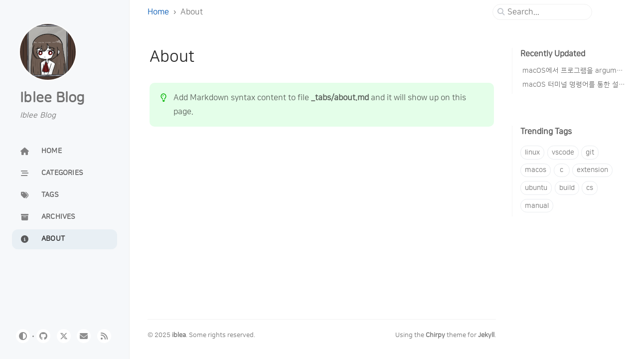

--- FILE ---
content_type: text/html; charset=utf-8
request_url: https://dev.iasdf.com/about
body_size: 3341
content:
<!DOCTYPE html>
<html lang="ko">
<head>
<meta http-equiv="Content-Type" content="text/html; charset=UTF-8">
<meta name="theme-color" media="(prefers-color-scheme: light)" content="#f7f7f7">
<meta name="theme-color" media="(prefers-color-scheme: dark)" content="#1b1b1e">
<meta name="mobile-web-app-capable" content="yes">
<meta name="apple-mobile-web-app-status-bar-style" content="black-translucent">
<meta name="viewport" content="width=device-width, user-scalable=no initial-scale=1, shrink-to-fit=no, viewport-fit=cover">
<meta name="generator" content="Jekyll v4.4.1">
<meta property="og:title" content="About">
<meta property="og:locale" content="ko">
<meta name="description" content="Add Markdown syntax content to file _tabs/about.md and it will show up on this page.">
<meta property="og:description" content="Add Markdown syntax content to file _tabs/about.md and it will show up on this page.">
<link rel="canonical" href="https://dev.iasdf.com/about">
<meta property="og:url" content="https://dev.iasdf.com/about">
<meta property="og:site_name" content="Iblee Blog">
<meta property="og:type" content="article">
<meta property="article:published_time" content="2025-08-12T17:07:20+09:00">
<meta name="twitter:card" content="summary">
<meta property="twitter:title" content="About">
<meta name="twitter:site" content="@twitter_username"> <script type="application/ld+json"> {"@context":"https://schema.org","@type":"BlogPosting","dateModified":"2025-08-12T17:07:20+09:00","datePublished":"2025-08-12T17:07:20+09:00","description":"Add Markdown syntax content to file _tabs/about.md and it will show up on this page.","headline":"About","mainEntityOfPage":{"@type":"WebPage","@id":"https://dev.iasdf.com/about"},"url":"https://dev.iasdf.com/about"}</script><title>About | Iblee Blog</title>
<link rel="apple-touch-icon" sizes="180x180" href="/assets/img/favicons/apple-touch-icon.png">
<link rel="icon" type="image/png" sizes="32x32" href="/assets/img/favicons/favicon-32x32.png">
<link rel="icon" type="image/png" sizes="16x16" href="/assets/img/favicons/favicon-16x16.png">
<link rel="manifest" href="/assets/img/favicons/site.webmanifest">
<link rel="shortcut icon" href="/assets/img/favicons/favicon.ico">
<meta name="apple-mobile-web-app-title" content="Iblee Blog">
<meta name="application-name" content="Iblee Blog">
<meta name="msapplication-TileColor" content="#da532c">
<meta name="msapplication-config" content="/assets/img/favicons/browserconfig.xml">
<meta name="theme-color" content="#ffffff">
<link rel="stylesheet" href="/public/font/fontface.css">
<link rel="stylesheet" href="/assets/css/jekyll-theme-chirpy.css">
<link rel="stylesheet" href="/assets/lib/fonts/main.css">
<link rel="stylesheet" href="/assets/lib/fontawesome-free/css/all.min.css">
<link rel="stylesheet" href="/assets/lib/loading-attribute-polyfill/loading-attribute-polyfill.min.css">
<link rel="stylesheet" href="/assets/lib/glightbox/glightbox.min.css"> <script src="/assets/js/dist/theme.min.js"></script> <script defer src="/assets/lib/simple-jekyll-search/simple-jekyll-search.min.js"></script> <script defer src="/assets/lib/loading-attribute-polyfill/loading-attribute-polyfill.umd.min.js"></script> <script defer src="/assets/lib/glightbox/glightbox.min.js"></script> <script defer src="/assets/lib/clipboard/clipboard.min.js"></script> <script defer src="/assets/js/dist/page.min.js"></script> <script defer src="/app.min.js?baseurl=&amp;register=true"></script>
</head>
<body>
<aside aria-label="Sidebar" id="sidebar" class="d-flex flex-column align-items-end"><header class="profile-wrapper"> <a href="/" id="avatar" class="rounded-circle"><img src="/public/img/ib_roboid/ib_logo_portrait.png" width="112" height="112" alt="avatar" onerror="this.style.display='none'"></a> <a class="site-title d-block" href="/">Iblee Blog</a><p class="site-subtitle fst-italic mb-0">Iblee Blog</p></header><nav class="flex-column flex-grow-1 w-100 ps-0"><ul class="nav">
<li class="nav-item"> <a href="/" class="nav-link"> <i class="fa-fw fas fa-home"></i> <span>HOME</span> </a>
</li>
<li class="nav-item"> <a href="/categories" class="nav-link"> <i class="fa-fw fas fa-stream"></i> <span>CATEGORIES</span> </a>
</li>
<li class="nav-item"> <a href="/tags" class="nav-link"> <i class="fa-fw fas fa-tags"></i> <span>TAGS</span> </a>
</li>
<li class="nav-item"> <a href="/archives" class="nav-link"> <i class="fa-fw fas fa-archive"></i> <span>ARCHIVES</span> </a>
</li>
<li class="nav-item active"> <a href="/about" class="nav-link"> <i class="fa-fw fas fa-info-circle"></i> <span>ABOUT</span> </a>
</li>
</ul></nav><div class="sidebar-bottom d-flex flex-wrap align-items-center w-100"> <button type="button" class="btn btn-link nav-link" aria-label="Switch Mode" id="mode-toggle"> <i class="fas fa-adjust"></i> </button> <span class="icon-border"></span> <a href="https://github.com/iblea" aria-label="github" target="_blank" rel="noopener noreferrer"> <i class="fab fa-github"></i> </a> <a href="https://twitter.com/twitter_username" aria-label="twitter" target="_blank" rel="noopener noreferrer"> <i class="fa-brands fa-x-twitter"></i> </a> <a href="javascript:location.href%20=%20'mailto:'%20+%20['iblee','iasdf.com'].join('@')" aria-label="email"> <i class="fas fa-envelope"></i> </a> <a href="/feed.xml" aria-label="rss"> <i class="fas fa-rss"></i> </a>
</div></aside><div id="main-wrapper" class="d-flex justify-content-center">
<div class="container d-flex flex-column px-xxl-5">
<header id="topbar-wrapper" aria-label="Top Bar"><div id="topbar" class="d-flex align-items-center justify-content-between px-lg-3 h-100">
<nav id="breadcrumb" aria-label="Breadcrumb"> <span> <a href="/">Home</a> </span> <span>About</span></nav><button type="button" id="sidebar-trigger" class="btn btn-link"> <i class="fas fa-bars fa-fw"></i> </button><div id="topbar-title"> About</div>
<button type="button" id="search-trigger" class="btn btn-link"> <i class="fas fa-search fa-fw"></i> </button> <search id="search" class="align-items-center ms-3 ms-lg-0"> <i class="fas fa-search fa-fw"></i> <input class="form-control" id="search-input" type="search" aria-label="search" autocomplete="off" placeholder="Search..."> </search> <button type="button" class="btn btn-link text-decoration-none" id="search-cancel">Cancel</button>
</div></header><div class="row flex-grow-1">
<main aria-label="Main Content" class="col-12 col-lg-11 col-xl-9 px-md-4"><article class="px-1"><h1 class="dynamic-title"> About</h1>
<div class="content"><blockquote class="prompt-tip"><p>Add Markdown syntax content to file <code class="language-plaintext filepath highlighter-rouge">_tabs/about.md</code> and it will show up on this page.</p></blockquote></div></article></main><aside aria-label="Panel" id="panel-wrapper" class="col-xl-3 ps-2 text-muted"><div class="access">
<section id="access-lastmod"><h2 class="panel-heading">Recently Updated</h2>
<ul class="content list-unstyled ps-0 pb-1 ms-1 mt-2">
<li class="text-truncate lh-lg"> <a href="/wiki/macos/open_with_argument">macOS에서 프로그램을 argument와 같이 실행시켜보자.</a>
</li>
<li class="text-truncate lh-lg"> <a href="/wiki/macos/terminal_command">macOS 터미널 명령어를 통한 설정 정리</a>
</li>
</ul></section><section><h2 class="panel-heading">Trending Tags</h2>
<div class="d-flex flex-wrap mt-3 mb-1 me-3"> <a class="post-tag btn btn-outline-primary" href="/tags/linux/">linux</a> <a class="post-tag btn btn-outline-primary" href="/tags/vscode/">vscode</a> <a class="post-tag btn btn-outline-primary" href="/tags/git/">git</a> <a class="post-tag btn btn-outline-primary" href="/tags/macos/">macos</a> <a class="post-tag btn btn-outline-primary" href="/tags/c/">c</a> <a class="post-tag btn btn-outline-primary" href="/tags/extension/">extension</a> <a class="post-tag btn btn-outline-primary" href="/tags/ubuntu/">ubuntu</a> <a class="post-tag btn btn-outline-primary" href="/tags/build/">build</a> <a class="post-tag btn btn-outline-primary" href="/tags/cs/">cs</a> <a class="post-tag btn btn-outline-primary" href="/tags/manual/">manual</a>
</div></section>
</div></aside>
</div>
<div class="row"><div id="tail-wrapper" class="col-12 col-lg-11 col-xl-9 px-md-4"><footer aria-label="Site Info" class=" d-flex flex-column justify-content-center text-muted flex-lg-row justify-content-lg-between align-items-lg-center pb-lg-3 "><p>© <time>2025</time> <a href="https://twitter.com/username">iblea</a>. <span data-bs-toggle="tooltip" data-bs-placement="top" title="Except where otherwise noted, the blog posts on this site are licensed under the Creative Commons Attribution 4.0 International (CC BY 4.0) License by the author.">Some rights reserved.</span></p>
<p>Using the <a data-bs-toggle="tooltip" data-bs-placement="top" title="v7.2.4" href="https://github.com/cotes2020/jekyll-theme-chirpy" target="_blank" rel="noopener">Chirpy</a> theme for <a href="https://jekyllrb.com" target="_blank" rel="noopener">Jekyll</a>.</p></footer></div></div>
<div id="search-result-wrapper" class="d-flex justify-content-center d-none"><div class="col-11 content">
<div id="search-hints"><section><h2 class="panel-heading">Trending Tags</h2>
<div class="d-flex flex-wrap mt-3 mb-1 me-3"> <a class="post-tag btn btn-outline-primary" href="/tags/linux/">linux</a> <a class="post-tag btn btn-outline-primary" href="/tags/vscode/">vscode</a> <a class="post-tag btn btn-outline-primary" href="/tags/git/">git</a> <a class="post-tag btn btn-outline-primary" href="/tags/macos/">macos</a> <a class="post-tag btn btn-outline-primary" href="/tags/c/">c</a> <a class="post-tag btn btn-outline-primary" href="/tags/extension/">extension</a> <a class="post-tag btn btn-outline-primary" href="/tags/ubuntu/">ubuntu</a> <a class="post-tag btn btn-outline-primary" href="/tags/build/">build</a> <a class="post-tag btn btn-outline-primary" href="/tags/cs/">cs</a> <a class="post-tag btn btn-outline-primary" href="/tags/manual/">manual</a>
</div></section></div>
<div id="search-results" class="d-flex flex-wrap justify-content-center text-muted mt-3"></div>
</div></div>
</div>
<aside aria-label="Scroll to Top"> <button id="back-to-top" type="button" class="btn btn-lg btn-box-shadow"> <i class="fas fa-angle-up"></i> </button></aside>
</div>
<div id="mask" class="d-none position-fixed w-100 h-100 z-1"></div>
<aside id="notification" class="toast" role="alert" aria-live="assertive" aria-atomic="true" data-bs-animation="true" data-bs-autohide="false"><div class="toast-header"> <button type="button" class="btn-close ms-auto" data-bs-dismiss="toast" aria-label="Close"></button>
</div>
<div class="toast-body text-center pt-0">
<p class="px-2 mb-3">A new version of content is available.</p>
<button type="button" class="btn btn-primary" aria-label="Update"> Update </button>
</div></aside><script> document.addEventListener('DOMContentLoaded', () => { SimpleJekyllSearch({ searchInput: document.getElementById('search-input'), resultsContainer: document.getElementById('search-results'), json: '/assets/js/data/search.json', searchResultTemplate: '<article class="px-1 px-sm-2 px-lg-4 px-xl-0"><header><h2><a href="{url}">{title}</a></h2><div class="post-meta d-flex flex-column flex-sm-row text-muted mt-1 mb-1"> {categories} {tags}</div></header><p>{snippet}</p></article>', noResultsText: '<p class="mt-5">Oops! No results found.</p>', templateMiddleware: function(prop, value, template) { if (prop === 'categories') { if (value === '') { return `${value}`; } else { return `<div class="me-sm-4"><i class="far fa-folder fa-fw"></i>${value}</div>`; } } if (prop === 'tags') { if (value === '') { return `${value}`; } else { return `<div><i class="fa fa-tag fa-fw"></i>${value}</div>`; } } } }); }); </script>
</body>
</html>


--- FILE ---
content_type: text/css; charset=utf-8
request_url: https://dev.iasdf.com/public/font/fontface.css
body_size: 289
content:
/* @font-face {
    font-family: 'TmoneyRoundWind';
    font-display: swap;
    font-style: normal;
    font-weight: 400;
    src: url('/public/font/Tmoney/TmoneyRoundWindRegular.eot');
    src: url('/public/font/Tmoney/TmoneyRoundWindRegular.eot?#iefix') format('embedded-opentype'),
        url('/public/font/Tmoney/TmoneyRoundWindRegular.woff') format('woff'),
        // url('https://cdn.jsdelivr.net/gh/webfontworld/tmoney/TmoneyRoundWind-Regular.woff0') format('woff2'),
        url('/public/font/Tmoney/TmoneyRoundWindRegular.ttf') format("truetype");
}
@font-face {
    font-family: 'TmoneyRoundWind';
    font-display: swap;
    font-style: normal;
    font-weight: 800;
    src: url('/public/font/Tmoney/TmoneyRoundWindExtraBold.eot');
    src: url('/public/font/Tmoney/TmoneyRoundWindExtraBold.eot?#iefix') format('embedded-opentype'),
        url('/public/font/Tmoney/TmoneyRoundWindExtraBold.woff') format('woff'),
        url('/public/font/Tmoney/TmoneyRoundWindExtraBold.ttf') format("truetype");
} */

@font-face {
    font-family: 'FantasqueSansMono NF';
    font-display: swap;
    font-style: normal;
    font-weight: 400;
    /* src: url('/public/font/Fantasque/Fantasque_Sans_Mono_Regular_Nerd_Font_CM.ttf') format("truetype"); */
    src: url('/public/font/Fantasque/Fantasque_Sans_Mono_Regular_Nerd_Font_CM.woff') format("woff");
}

@font-face {
    font-family: 'Operator Mono C';
    font-display: swap;
    font-style: normal;
    src: url('/public/font/operatormonoc/OperatorMonoC.otf') format("otf");
}

@font-face {
    font-family: 'Operator Mono C';
    font-display: swap;
    font-style: normal;
    font-weight: bold;
    src: url('/public/font/operatormonoc/OperatorMonoC-Bold.otf') format("otf");
}

@font-face {
    font-family: 'Operator Mono C';
    font-display: swap;
    font-style: italic, oblique;
    src: url('/public/font/operatormonoc/OperatorMonoC-Italic.otf') format("otf");
}

@font-face {
    font-family: 'Operator Mono C';
    font-display: swap;
    font-weight: bold;
    font-style: italic, oblique;
    src: url('/public/font/operatormonoc/OperatorMonoC-BoldItalic.otf') format("otf");
}



/* <link href="https://hangeul.pstatic.net/hangeul_static/css/nanum-square-round.css" rel="stylesheet"> */
@font-face {
    font-family: 'NanumSquareRound';
    font-display: swap;
    font-style: normal;
    font-weight: 400;
    src: url(https://hangeul.pstatic.net/hangeul_static/webfont/NanumSquareRound/NanumSquareRoundR.eot);
    src: url(https://hangeul.pstatic.net/hangeul_static/webfont/NanumSquareRound/NanumSquareRoundR.eot?#iefix) format("embedded-opentype"),
        url(https://hangeul.pstatic.net/hangeul_static/webfont/NanumSquareRound/NanumSquareRoundR.woff2) format("woff2"),
        url(https://hangeul.pstatic.net/hangeul_static/webfont/NanumSquareRound/NanumSquareRoundR.woff) format("woff"),
        url(https://dev.iasdf.com/public/font/NanumSquareRoundOTF/NanumSquareRoundOTFR.otf) format("otf"),
        url(https://hangeul.pstatic.net/hangeul_static/webfont/NanumSquareRound/NanumSquareRoundR.ttf) format("truetype");
}

@font-face {
    font-family: 'NanumSquareRoundB';
    /* font-family: 'NanumSquareRoundB'; */
    font-display: swap;
    font-style: normal;
    font-weight: 400;
    src: url(https://hangeul.pstatic.net/hangeul_static/webfont/NanumSquareRound/NanumSquareRoundB.eot);
    src: url(https://hangeul.pstatic.net/hangeul_static/webfont/NanumSquareRound/NanumSquareRoundB.eot?#iefix) format("embedded-opentype"),
        url(https://hangeul.pstatic.net/hangeul_static/webfont/NanumSquareRound/NanumSquareRoundB.woff2) format("woff2"),
        url(https://hangeul.pstatic.net/hangeul_static/webfont/NanumSquareRound/NanumSquareRoundB.woff) format("woff"),
        url(https://dev.iasdf.com/public/font/NanumSquareRoundOTF/NanumSquareRoundOTFB.otf) format("otf"),
        url(https://hangeul.pstatic.net/hangeul_static/webfont/NanumSquareRound/NanumSquareRoundB.ttf) format("truetype");
}

@font-face {
    font-family: 'NanumSquareRoundEB';
    font-display: swap;
    font-style: normal;
    font-weight: 800;
    src: url(https://hangeul.pstatic.net/hangeul_static/webfont/NanumSquareRound/NanumSquareRoundEB.eot);
    src: url(https://hangeul.pstatic.net/hangeul_static/webfont/NanumSquareRound/NanumSquareRoundEB.eot?#iefix) format("embedded-opentype"),
        url(https://hangeul.pstatic.net/hangeul_static/webfont/NanumSquareRound/NanumSquareRoundEB.woff2) format("woff2"),
        url(https://hangeul.pstatic.net/hangeul_static/webfont/NanumSquareRound/NanumSquareRoundEB.woff) format("woff"),
        url(https://dev.iasdf.com/public/font/NanumSquareRoundOTF/NanumSquareRoundOTFEB.otf) format("otf"),
        url(https://hangeul.pstatic.net/hangeul_static/webfont/NanumSquareRound/NanumSquareRoundEB.ttf) format("truetype");
}

@font-face {
    font-family: 'NanumSquareRoundL';
    font-display: swap;
    font-style: normal;
    font-weight: 400;
    src: url(https://hangeul.pstatic.net/hangeul_static/webfont/NanumSquareRound/NanumSquareRoundL.eot);
    src: url(https://hangeul.pstatic.net/hangeul_static/webfont/NanumSquareRound/NanumSquareRoundL.eot?#iefix) format("embedded-opentype"),
        url(https://hangeul.pstatic.net/hangeul_static/webfont/NanumSquareRound/NanumSquareRoundL.woff2) format("woff2"),
        url(https://hangeul.pstatic.net/hangeul_static/webfont/NanumSquareRound/NanumSquareRoundL.woff) format("woff"),
        url(https://dev.iasdf.com/public/font/NanumSquareRoundOTF/NanumSquareRoundOTL.otf) format("otf"),
        url(https://hangeul.pstatic.net/hangeul_static/webfont/NanumSquareRound/NanumSquareRoundL.ttf) format("truetype");
}



/* local
@font-face {
    font-family: 'NanumSquareRound';
    font-display: swap;
    font-style: normal;
    font-weight: 400;
    src: url(https://dev.iasdf.com/public/font/NanumSquareRound/NanumSquareRoundR.eot);
    src: url(https://dev.iasdf.com/public/font/NanumSquareRound/NanumSquareRoundR_iefix.eot?#iefix) format("embedded-opentype"),
        url(https://dev.iasdf.com/public/font/NanumSquareRound/NanumSquareRoundR.woff2) format("woff2"),
        url(https://dev.iasdf.com/public/font/NanumSquareRound/NanumSquareRoundR.woff) format("woff"),
        url(https://dev.iasdf.com/public/font/NanumSquareRoundOTF/NanumSquareRoundOTFR.otf) format("otf"),
        url(https://dev.iasdf.com/public/font/NanumSquareRound/NanumSquareRoundR.ttf) format("truetype");
}

@font-face {
    font-family: 'NanumSquareRoundB';
    font-display: swap;
    font-style: normal;
    font-weight: 400;
    src: url(https://dev.iasdf.com/public/font/NanumSquareRound/NanumSquareRoundB.eot);
    src: url(https://dev.iasdf.com/public/font/NanumSquareRound/NanumSquareRoundB_iefix.eot?#iefix) format("embedded-opentype"),
        url(https://dev.iasdf.com/public/font/NanumSquareRound/NanumSquareRoundB.woff2) format("woff2"),
        url(https://dev.iasdf.com/public/font/NanumSquareRound/NanumSquareRoundB.woff) format("woff"),
        url(https://dev.iasdf.com/public/font/NanumSquareRoundOTF/NanumSquareRoundOTFB.otf) format("otf"),
        url(https://dev.iasdf.com/public/font/NanumSquareRound/NanumSquareRoundB.ttf) format("truetype");
}

@font-face {
    font-family: 'NanumSquareRoundEB';
    font-display: swap;
    font-style: normal;
    font-weight: 400;
    src: url(https://dev.iasdf.com/public/font/NanumSquareRound/NanumSquareRoundEB.eot);
    src: url(https://dev.iasdf.com/public/font/NanumSquareRound/NanumSquareRoundEB_iefix.eot?#iefix) format("embedded-opentype"),
        url(https://dev.iasdf.com/public/font/NanumSquareRound/NanumSquareRoundEB.woff2) format("woff2"),
        url(https://dev.iasdf.com/public/font/NanumSquareRound/NanumSquareRoundEB.woff) format("woff"),
        url(https://dev.iasdf.com/public/font/NanumSquareRoundOTF/NanumSquareRoundOTFEB.otf) format("otf"),
        url(https://dev.iasdf.com/public/font/NanumSquareRound/NanumSquareRoundEB.ttf) format("truetype");
}

@font-face {
    font-family: 'NanumSquareRoundL';
    font-display: swap;
    font-style: normal;
    font-weight: 400;
    src: url(https://dev.iasdf.com/public/font/NanumSquareRound/NanumSquareRoundL.eot);
    src: url(https://dev.iasdf.com/public/font/NanumSquareRound/NanumSquareRoundL_iefix.eot?#iefix) format("embedded-opentype"),
        url(https://dev.iasdf.com/public/font/NanumSquareRound/NanumSquareRoundL.woff2) format("woff2"),
        url(https://dev.iasdf.com/public/font/NanumSquareRound/NanumSquareRoundL.woff) format("woff"),
        url(https://dev.iasdf.com/public/font/NanumSquareRoundOTF/NanumSquareRoundOTFL.otf) format("otf"),
        url(https://dev.iasdf.com/public/font/NanumSquareRound/NanumSquareRoundL.ttf) format("truetype");
} */


--- FILE ---
content_type: text/css; charset=utf-8
request_url: https://dev.iasdf.com/assets/lib/fonts/main.css
body_size: -150
content:
/*! Source Sans Pro */@font-face{font-family:'Source Sans Pro';font-style:normal;font-weight:400;font-display:swap;src:url(Source_Sans_Pro/SourceSansPro-Regular.ttf) format('truetype')}@font-face{font-family:'Source Sans Pro';font-style:normal;font-weight:600;font-display:swap;src:url(Source_Sans_Pro/SourceSansPro-SemiBold.ttf) format('truetype')}@font-face{font-family:'Source Sans Pro';font-style:normal;font-weight:700;font-display:swap;src:url(Source_Sans_Pro/SourceSansPro-Bold.ttf) format('truetype')}@font-face{font-family:'Source Sans Pro';font-style:normal;font-weight:900;font-display:swap;src:url(Source_Sans_Pro/SourceSansPro-Black.ttf) format('truetype')}/*! Lato */@font-face{font-family:Lato;font-style:normal;font-weight:400;font-display:swap;src:url(Lato/Lato-Regular.ttf) format('truetype')}


--- FILE ---
content_type: application/javascript; charset=utf-8
request_url: https://dev.iasdf.com/assets/js/dist/page.min.js
body_size: 17315
content:
/*!
 * jekyll-theme-chirpy v7.2.4 | © 2019 Cotes Chung | MIT Licensed | https://github.com/cotes2020/jekyll-theme-chirpy/
 */
!function(){"use strict";const t=new Map;var e={set(e,n,i){t.has(e)||t.set(e,new Map);const o=t.get(e);o.has(n)||0===o.size?o.set(n,i):console.error("Bootstrap doesn't allow more than one instance per element. Bound instance: ".concat(Array.from(o.keys())[0],"."))},get:(e,n)=>t.has(e)&&t.get(e).get(n)||null,remove(e,n){if(!t.has(e))return;const i=t.get(e);i.delete(n),0===i.size&&t.delete(e)}};const n="transitionend",i=t=>(t&&window.CSS&&window.CSS.escape&&(t=t.replace(/#([^\s"#']+)/g,((t,e)=>"#".concat(CSS.escape(e))))),t),o=t=>!(!t||"object"!=typeof t)&&(void 0!==t.jquery&&(t=t[0]),void 0!==t.nodeType),r=t=>o(t)?t.jquery?t[0]:t:"string"==typeof t&&t.length>0?document.querySelector(i(t)):null,s=t=>{if(!document.documentElement.attachShadow)return null;if("function"==typeof t.getRootNode){const e=t.getRootNode();return e instanceof ShadowRoot?e:null}return t instanceof ShadowRoot?t:t.parentNode?s(t.parentNode):null},a=()=>{},c=()=>window.jQuery&&!document.body.hasAttribute("data-bs-no-jquery")?window.jQuery:null,l=[],u=()=>"rtl"===document.documentElement.dir,f=t=>{var e;e=()=>{const e=c();if(e){const n=t.NAME,i=e.fn[n];e.fn[n]=t.jQueryInterface,e.fn[n].Constructor=t,e.fn[n].noConflict=()=>(e.fn[n]=i,t.jQueryInterface)}},"loading"===document.readyState?(l.length||document.addEventListener("DOMContentLoaded",(()=>{for(const t of l)t()})),l.push(e)):e()},d=function(t){let e=arguments.length>2&&void 0!==arguments[2]?arguments[2]:t;return"function"==typeof t?t(...arguments.length>1&&void 0!==arguments[1]?arguments[1]:[]):e},p=function(t,e){if(!(!(arguments.length>2&&void 0!==arguments[2])||arguments[2]))return void d(t);const i=(t=>{if(!t)return 0;let{transitionDuration:e,transitionDelay:n}=window.getComputedStyle(t);const i=Number.parseFloat(e),o=Number.parseFloat(n);return i||o?(e=e.split(",")[0],n=n.split(",")[0],1e3*(Number.parseFloat(e)+Number.parseFloat(n))):0})(e)+5;let o=!1;const r=i=>{let{target:s}=i;s===e&&(o=!0,e.removeEventListener(n,r),d(t))};e.addEventListener(n,r),setTimeout((()=>{o||e.dispatchEvent(new Event(n))}),i)},h=/[^.]*(?=\..*)\.|.*/,m=/\..*/,g=/::\d+$/,b={};let v=1;const y={mouseenter:"mouseover",mouseleave:"mouseout"},_=new Set(["click","dblclick","mouseup","mousedown","contextmenu","mousewheel","DOMMouseScroll","mouseover","mouseout","mousemove","selectstart","selectend","keydown","keypress","keyup","orientationchange","touchstart","touchmove","touchend","touchcancel","pointerdown","pointermove","pointerup","pointerleave","pointercancel","gesturestart","gesturechange","gestureend","focus","blur","change","reset","select","submit","focusin","focusout","load","unload","beforeunload","resize","move","DOMContentLoaded","readystatechange","error","abort","scroll"]);function w(t,e){return e&&"".concat(e,"::").concat(v++)||t.uidEvent||v++}function E(t){const e=w(t);return t.uidEvent=e,b[e]=b[e]||{},b[e]}function O(t,e){let n=arguments.length>2&&void 0!==arguments[2]?arguments[2]:null;return Object.values(t).find((t=>t.callable===e&&t.delegationSelector===n))}function A(t,e,n){const i="string"==typeof e,o=i?n:e||n;let r=L(t);return _.has(r)||(r=t),[i,o,r]}function x(t,e,n,i,o){if("string"!=typeof e||!t)return;let[r,s,a]=A(e,n,i);if(e in y){const t=t=>function(e){if(!e.relatedTarget||e.relatedTarget!==e.delegateTarget&&!e.delegateTarget.contains(e.relatedTarget))return t.call(this,e)};s=t(s)}const c=E(t),l=c[a]||(c[a]={}),u=O(l,s,r?n:null);if(u)return void(u.oneOff=u.oneOff&&o);const f=w(s,e.replace(h,"")),d=r?function(t,e,n){return function i(o){const r=t.querySelectorAll(e);for(let{target:s}=o;s&&s!==this;s=s.parentNode)for(const a of r)if(a===s)return j(o,{delegateTarget:s}),i.oneOff&&S.off(t,o.type,e,n),n.apply(s,[o])}}(t,n,s):function(t,e){return function n(i){return j(i,{delegateTarget:t}),n.oneOff&&S.off(t,i.type,e),e.apply(t,[i])}}(t,s);d.delegationSelector=r?n:null,d.callable=s,d.oneOff=o,d.uidEvent=f,l[f]=d,t.addEventListener(a,d,r)}function C(t,e,n,i,o){const r=O(e[n],i,o);r&&(t.removeEventListener(n,r,Boolean(o)),delete e[n][r.uidEvent])}function T(t,e,n,i){const o=e[n]||{};for(const[r,s]of Object.entries(o))r.includes(i)&&C(t,e,n,s.callable,s.delegationSelector)}function L(t){return t=t.replace(m,""),y[t]||t}const S={on(t,e,n,i){x(t,e,n,i,!1)},one(t,e,n,i){x(t,e,n,i,!0)},off(t,e,n,i){if("string"!=typeof e||!t)return;const[o,r,s]=A(e,n,i),a=s!==e,c=E(t),l=c[s]||{},u=e.startsWith(".");if(void 0===r){if(u)for(const n of Object.keys(c))T(t,c,n,e.slice(1));for(const[n,i]of Object.entries(l)){const o=n.replace(g,"");a&&!e.includes(o)||C(t,c,s,i.callable,i.delegationSelector)}}else{if(!Object.keys(l).length)return;C(t,c,s,r,o?n:null)}},trigger(t,e,n){if("string"!=typeof e||!t)return null;const i=c();let o=null,r=!0,s=!0,a=!1;e!==L(e)&&i&&(o=i.Event(e,n),i(t).trigger(o),r=!o.isPropagationStopped(),s=!o.isImmediatePropagationStopped(),a=o.isDefaultPrevented());const l=j(new Event(e,{bubbles:r,cancelable:!0}),n);return a&&l.preventDefault(),s&&t.dispatchEvent(l),l.defaultPrevented&&o&&o.preventDefault(),l}};function j(t){let e=arguments.length>1&&void 0!==arguments[1]?arguments[1]:{};for(const[n,i]of Object.entries(e))try{t[n]=i}catch(e){Object.defineProperty(t,n,{configurable:!0,get:()=>i})}return t}function k(t,e,n){if("function"==typeof t?t===e:t.has(e))return arguments.length<3?e:n;throw new TypeError("Private element is not present on this object")}function D(t,e,n){return(e=function(t){var e=function(t,e){if("object"!=typeof t||!t)return t;var n=t[Symbol.toPrimitive];if(void 0!==n){var i=n.call(t,e||"default");if("object"!=typeof i)return i;throw new TypeError("@@toPrimitive must return a primitive value.")}return("string"===e?String:Number)(t)}(t,"string");return"symbol"==typeof e?e:e+""}(e))in t?Object.defineProperty(t,e,{value:n,enumerable:!0,configurable:!0,writable:!0}):t[e]=n,t}function P(t,e){var n=Object.keys(t);if(Object.getOwnPropertySymbols){var i=Object.getOwnPropertySymbols(t);e&&(i=i.filter((function(e){return Object.getOwnPropertyDescriptor(t,e).enumerable}))),n.push.apply(n,i)}return n}function N(t){for(var e=1;e<arguments.length;e++){var n=null!=arguments[e]?arguments[e]:{};e%2?P(Object(n),!0).forEach((function(e){D(t,e,n[e])})):Object.getOwnPropertyDescriptors?Object.defineProperties(t,Object.getOwnPropertyDescriptors(n)):P(Object(n)).forEach((function(e){Object.defineProperty(t,e,Object.getOwnPropertyDescriptor(n,e))}))}return t}function M(t){if("true"===t)return!0;if("false"===t)return!1;if(t===Number(t).toString())return Number(t);if(""===t||"null"===t)return null;if("string"!=typeof t)return t;try{return JSON.parse(decodeURIComponent(t))}catch(e){return t}}function B(t){return t.replace(/[A-Z]/g,(t=>"-".concat(t.toLowerCase())))}const I={setDataAttribute(t,e,n){t.setAttribute("data-bs-".concat(B(e)),n)},removeDataAttribute(t,e){t.removeAttribute("data-bs-".concat(B(e)))},getDataAttributes(t){if(!t)return{};const e={},n=Object.keys(t.dataset).filter((t=>t.startsWith("bs")&&!t.startsWith("bsConfig")));for(const i of n){let n=i.replace(/^bs/,"");n=n.charAt(0).toLowerCase()+n.slice(1,n.length),e[n]=M(t.dataset[i])}return e},getDataAttribute:(t,e)=>M(t.getAttribute("data-bs-".concat(B(e))))};class F{static get Default(){return{}}static get DefaultType(){return{}}static get NAME(){throw new Error('You have to implement the static method "NAME", for each component!')}_getConfig(t){return t=this._mergeConfigObj(t),t=this._configAfterMerge(t),this._typeCheckConfig(t),t}_configAfterMerge(t){return t}_mergeConfigObj(t,e){const n=o(e)?I.getDataAttribute(e,"config"):{};return N(N(N(N({},this.constructor.Default),"object"==typeof n?n:{}),o(e)?I.getDataAttributes(e):{}),"object"==typeof t?t:{})}_typeCheckConfig(t){let e=arguments.length>1&&void 0!==arguments[1]?arguments[1]:this.constructor.DefaultType;for(const[i,r]of Object.entries(e)){const e=t[i],s=o(e)?"element":null==(n=e)?"".concat(n):Object.prototype.toString.call(n).match(/\s([a-z]+)/i)[1].toLowerCase();if(!new RegExp(r).test(s))throw new TypeError("".concat(this.constructor.NAME.toUpperCase(),': Option "').concat(i,'" provided type "').concat(s,'" but expected type "').concat(r,'".'))}var n}}class H extends F{constructor(t,n){super(),(t=r(t))&&(this._element=t,this._config=this._getConfig(n),e.set(this._element,this.constructor.DATA_KEY,this))}dispose(){e.remove(this._element,this.constructor.DATA_KEY),S.off(this._element,this.constructor.EVENT_KEY);for(const t of Object.getOwnPropertyNames(this))this[t]=null}_queueCallback(t,e){p(t,e,!(arguments.length>2&&void 0!==arguments[2])||arguments[2])}_getConfig(t){return t=this._mergeConfigObj(t,this._element),t=this._configAfterMerge(t),this._typeCheckConfig(t),t}static getInstance(t){return e.get(r(t),this.DATA_KEY)}static getOrCreateInstance(t){let e=arguments.length>1&&void 0!==arguments[1]?arguments[1]:{};return this.getInstance(t)||new this(t,"object"==typeof e?e:null)}static get VERSION(){return"5.3.3"}static get DATA_KEY(){return"bs.".concat(this.NAME)}static get EVENT_KEY(){return".".concat(this.DATA_KEY)}static eventName(t){return"".concat(t).concat(this.EVENT_KEY)}}const q=t=>{let e=t.getAttribute("data-bs-target");if(!e||"#"===e){let n=t.getAttribute("href");if(!n||!n.includes("#")&&!n.startsWith("."))return null;n.includes("#")&&!n.startsWith("#")&&(n="#".concat(n.split("#")[1])),e=n&&"#"!==n?n.trim():null}return e?e.split(",").map((t=>i(t))).join(","):null},z={find(t){let e=arguments.length>1&&void 0!==arguments[1]?arguments[1]:document.documentElement;return[].concat(...Element.prototype.querySelectorAll.call(e,t))},findOne(t){let e=arguments.length>1&&void 0!==arguments[1]?arguments[1]:document.documentElement;return Element.prototype.querySelector.call(e,t)},children:(t,e)=>[].concat(...t.children).filter((t=>t.matches(e))),parents(t,e){const n=[];let i=t.parentNode.closest(e);for(;i;)n.push(i),i=i.parentNode.closest(e);return n},prev(t,e){let n=t.previousElementSibling;for(;n;){if(n.matches(e))return[n];n=n.previousElementSibling}return[]},next(t,e){let n=t.nextElementSibling;for(;n;){if(n.matches(e))return[n];n=n.nextElementSibling}return[]},focusableChildren(t){const e=["a","button","input","textarea","select","details","[tabindex]",'[contenteditable="true"]'].map((t=>"".concat(t,':not([tabindex^="-"])'))).join(",");return this.find(e,t).filter((t=>!(t=>!t||t.nodeType!==Node.ELEMENT_NODE||!!t.classList.contains("disabled")||(void 0!==t.disabled?t.disabled:t.hasAttribute("disabled")&&"false"!==t.getAttribute("disabled")))(t)&&(t=>{if(!o(t)||0===t.getClientRects().length)return!1;const e="visible"===getComputedStyle(t).getPropertyValue("visibility"),n=t.closest("details:not([open])");if(!n)return e;if(n!==t){const e=t.closest("summary");if(e&&e.parentNode!==n)return!1;if(null===e)return!1}return e})(t)))},getSelectorFromElement(t){const e=q(t);return e&&z.findOne(e)?e:null},getElementFromSelector(t){const e=q(t);return e?z.findOne(e):null},getMultipleElementsFromSelector(t){const e=q(t);return e?z.find(e):[]}},W=".".concat("bs.collapse"),R="show".concat(W),V="shown".concat(W),Y="hide".concat(W),U="hidden".concat(W),K="click".concat(W).concat(".data-api"),Q="show",G="collapse",X="collapsing",$=":scope .".concat(G," .").concat(G),J='[data-bs-toggle="collapse"]',Z={parent:null,toggle:!0},tt={parent:"(null|element)",toggle:"boolean"};class et extends H{constructor(t,e){super(t,e),this._isTransitioning=!1,this._triggerArray=[];const n=z.find(J);for(const t of n){const e=z.getSelectorFromElement(t),n=z.find(e).filter((t=>t===this._element));null!==e&&n.length&&this._triggerArray.push(t)}this._initializeChildren(),this._config.parent||this._addAriaAndCollapsedClass(this._triggerArray,this._isShown()),this._config.toggle&&this.toggle()}static get Default(){return Z}static get DefaultType(){return tt}static get NAME(){return"collapse"}toggle(){this._isShown()?this.hide():this.show()}show(){if(this._isTransitioning||this._isShown())return;let t=[];if(this._config.parent&&(t=this._getFirstLevelChildren(".collapse.show, .collapse.collapsing").filter((t=>t!==this._element)).map((t=>et.getOrCreateInstance(t,{toggle:!1})))),t.length&&t[0]._isTransitioning)return;if(S.trigger(this._element,R).defaultPrevented)return;for(const e of t)e.hide();const e=this._getDimension();this._element.classList.remove(G),this._element.classList.add(X),this._element.style[e]=0,this._addAriaAndCollapsedClass(this._triggerArray,!0),this._isTransitioning=!0;const n=e[0].toUpperCase()+e.slice(1),i="scroll".concat(n);this._queueCallback((()=>{this._isTransitioning=!1,this._element.classList.remove(X),this._element.classList.add(G,Q),this._element.style[e]="",S.trigger(this._element,V)}),this._element,!0),this._element.style[e]="".concat(this._element[i],"px")}hide(){if(this._isTransitioning||!this._isShown())return;if(S.trigger(this._element,Y).defaultPrevented)return;const t=this._getDimension();this._element.style[t]="".concat(this._element.getBoundingClientRect()[t],"px"),this._element.offsetHeight,this._element.classList.add(X),this._element.classList.remove(G,Q);for(const t of this._triggerArray){const e=z.getElementFromSelector(t);e&&!this._isShown(e)&&this._addAriaAndCollapsedClass([t],!1)}this._isTransitioning=!0;this._element.style[t]="",this._queueCallback((()=>{this._isTransitioning=!1,this._element.classList.remove(X),this._element.classList.add(G),S.trigger(this._element,U)}),this._element,!0)}_isShown(){return(arguments.length>0&&void 0!==arguments[0]?arguments[0]:this._element).classList.contains(Q)}_configAfterMerge(t){return t.toggle=Boolean(t.toggle),t.parent=r(t.parent),t}_getDimension(){return this._element.classList.contains("collapse-horizontal")?"width":"height"}_initializeChildren(){if(!this._config.parent)return;const t=this._getFirstLevelChildren(J);for(const e of t){const t=z.getElementFromSelector(e);t&&this._addAriaAndCollapsedClass([e],this._isShown(t))}}_getFirstLevelChildren(t){const e=z.find($,this._config.parent);return z.find(t,this._config.parent).filter((t=>!e.includes(t)))}_addAriaAndCollapsedClass(t,e){if(t.length)for(const n of t)n.classList.toggle("collapsed",!e),n.setAttribute("aria-expanded",e)}static jQueryInterface(t){const e={};return"string"==typeof t&&/show|hide/.test(t)&&(e.toggle=!1),this.each((function(){const n=et.getOrCreateInstance(this,e);if("string"==typeof t){if(void 0===n[t])throw new TypeError('No method named "'.concat(t,'"'));n[t]()}}))}}S.on(document,K,J,(function(t){("A"===t.target.tagName||t.delegateTarget&&"A"===t.delegateTarget.tagName)&&t.preventDefault();for(const t of z.getMultipleElementsFromSelector(this))et.getOrCreateInstance(t,{toggle:!1}).toggle()})),f(et),document.getElementsByClassName("collapse");var nt="top",it="bottom",ot="right",rt="left",st="auto",at=[nt,it,ot,rt],ct="start",lt="end",ut="clippingParents",ft="viewport",dt="popper",pt="reference",ht=at.reduce((function(t,e){return t.concat([e+"-"+ct,e+"-"+lt])}),[]),mt=[].concat(at,[st]).reduce((function(t,e){return t.concat([e,e+"-"+ct,e+"-"+lt])}),[]),gt="beforeRead",bt="read",vt="afterRead",yt="beforeMain",_t="main",wt="afterMain",Et="beforeWrite",Ot="write",At="afterWrite",xt=[gt,bt,vt,yt,_t,wt,Et,Ot,At];function Ct(t){return t?(t.nodeName||"").toLowerCase():null}function Tt(t){if(null==t)return window;if("[object Window]"!==t.toString()){var e=t.ownerDocument;return e&&e.defaultView||window}return t}function Lt(t){return t instanceof Tt(t).Element||t instanceof Element}function St(t){return t instanceof Tt(t).HTMLElement||t instanceof HTMLElement}function jt(t){return"undefined"!=typeof ShadowRoot&&(t instanceof Tt(t).ShadowRoot||t instanceof ShadowRoot)}var kt={name:"applyStyles",enabled:!0,phase:"write",fn:function(t){var e=t.state;Object.keys(e.elements).forEach((function(t){var n=e.styles[t]||{},i=e.attributes[t]||{},o=e.elements[t];St(o)&&Ct(o)&&(Object.assign(o.style,n),Object.keys(i).forEach((function(t){var e=i[t];!1===e?o.removeAttribute(t):o.setAttribute(t,!0===e?"":e)})))}))},effect:function(t){var e=t.state,n={popper:{position:e.options.strategy,left:"0",top:"0",margin:"0"},arrow:{position:"absolute"},reference:{}};return Object.assign(e.elements.popper.style,n.popper),e.styles=n,e.elements.arrow&&Object.assign(e.elements.arrow.style,n.arrow),function(){Object.keys(e.elements).forEach((function(t){var i=e.elements[t],o=e.attributes[t]||{},r=Object.keys(e.styles.hasOwnProperty(t)?e.styles[t]:n[t]).reduce((function(t,e){return t[e]="",t}),{});St(i)&&Ct(i)&&(Object.assign(i.style,r),Object.keys(o).forEach((function(t){i.removeAttribute(t)})))}))}},requires:["computeStyles"]};function Dt(t){return t.split("-")[0]}var Pt=Math.max,Nt=Math.min,Mt=Math.round;function Bt(){var t=navigator.userAgentData;return null!=t&&t.brands&&Array.isArray(t.brands)?t.brands.map((function(t){return t.brand+"/"+t.version})).join(" "):navigator.userAgent}function It(){return!/^((?!chrome|android).)*safari/i.test(Bt())}function Ft(t,e,n){void 0===e&&(e=!1),void 0===n&&(n=!1);var i=t.getBoundingClientRect(),o=1,r=1;e&&St(t)&&(o=t.offsetWidth>0&&Mt(i.width)/t.offsetWidth||1,r=t.offsetHeight>0&&Mt(i.height)/t.offsetHeight||1);var s=(Lt(t)?Tt(t):window).visualViewport,a=!It()&&n,c=(i.left+(a&&s?s.offsetLeft:0))/o,l=(i.top+(a&&s?s.offsetTop:0))/r,u=i.width/o,f=i.height/r;return{width:u,height:f,top:l,right:c+u,bottom:l+f,left:c,x:c,y:l}}function Ht(t){var e=Ft(t),n=t.offsetWidth,i=t.offsetHeight;return Math.abs(e.width-n)<=1&&(n=e.width),Math.abs(e.height-i)<=1&&(i=e.height),{x:t.offsetLeft,y:t.offsetTop,width:n,height:i}}function qt(t,e){var n=e.getRootNode&&e.getRootNode();if(t.contains(e))return!0;if(n&&jt(n)){var i=e;do{if(i&&t.isSameNode(i))return!0;i=i.parentNode||i.host}while(i)}return!1}function zt(t){return Tt(t).getComputedStyle(t)}function Wt(t){return["table","td","th"].indexOf(Ct(t))>=0}function Rt(t){return((Lt(t)?t.ownerDocument:t.document)||window.document).documentElement}function Vt(t){return"html"===Ct(t)?t:t.assignedSlot||t.parentNode||(jt(t)?t.host:null)||Rt(t)}function Yt(t){return St(t)&&"fixed"!==zt(t).position?t.offsetParent:null}function Ut(t){for(var e=Tt(t),n=Yt(t);n&&Wt(n)&&"static"===zt(n).position;)n=Yt(n);return n&&("html"===Ct(n)||"body"===Ct(n)&&"static"===zt(n).position)?e:n||function(t){var e=/firefox/i.test(Bt());if(/Trident/i.test(Bt())&&St(t)&&"fixed"===zt(t).position)return null;var n=Vt(t);for(jt(n)&&(n=n.host);St(n)&&["html","body"].indexOf(Ct(n))<0;){var i=zt(n);if("none"!==i.transform||"none"!==i.perspective||"paint"===i.contain||-1!==["transform","perspective"].indexOf(i.willChange)||e&&"filter"===i.willChange||e&&i.filter&&"none"!==i.filter)return n;n=n.parentNode}return null}(t)||e}function Kt(t){return["top","bottom"].indexOf(t)>=0?"x":"y"}function Qt(t,e,n){return Pt(t,Nt(e,n))}function Gt(t){return Object.assign({},{top:0,right:0,bottom:0,left:0},t)}function Xt(t,e){return e.reduce((function(e,n){return e[n]=t,e}),{})}var $t={name:"arrow",enabled:!0,phase:"main",fn:function(t){var e,n=t.state,i=t.name,o=t.options,r=n.elements.arrow,s=n.modifiersData.popperOffsets,a=Dt(n.placement),c=Kt(a),l=[rt,ot].indexOf(a)>=0?"height":"width";if(r&&s){var u=function(t,e){return Gt("number"!=typeof(t="function"==typeof t?t(Object.assign({},e.rects,{placement:e.placement})):t)?t:Xt(t,at))}(o.padding,n),f=Ht(r),d="y"===c?nt:rt,p="y"===c?it:ot,h=n.rects.reference[l]+n.rects.reference[c]-s[c]-n.rects.popper[l],m=s[c]-n.rects.reference[c],g=Ut(r),b=g?"y"===c?g.clientHeight||0:g.clientWidth||0:0,v=h/2-m/2,y=u[d],_=b-f[l]-u[p],w=b/2-f[l]/2+v,E=Qt(y,w,_),O=c;n.modifiersData[i]=((e={})[O]=E,e.centerOffset=E-w,e)}},effect:function(t){var e=t.state,n=t.options.element,i=void 0===n?"[data-popper-arrow]":n;null!=i&&("string"!=typeof i||(i=e.elements.popper.querySelector(i)))&&qt(e.elements.popper,i)&&(e.elements.arrow=i)},requires:["popperOffsets"],requiresIfExists:["preventOverflow"]};function Jt(t){return t.split("-")[1]}var Zt={top:"auto",right:"auto",bottom:"auto",left:"auto"};function te(t){var e,n=t.popper,i=t.popperRect,o=t.placement,r=t.variation,s=t.offsets,a=t.position,c=t.gpuAcceleration,l=t.adaptive,u=t.roundOffsets,f=t.isFixed,d=s.x,p=void 0===d?0:d,h=s.y,m=void 0===h?0:h,g="function"==typeof u?u({x:p,y:m}):{x:p,y:m};p=g.x,m=g.y;var b=s.hasOwnProperty("x"),v=s.hasOwnProperty("y"),y=rt,_=nt,w=window;if(l){var E=Ut(n),O="clientHeight",A="clientWidth";if(E===Tt(n)&&"static"!==zt(E=Rt(n)).position&&"absolute"===a&&(O="scrollHeight",A="scrollWidth"),o===nt||(o===rt||o===ot)&&r===lt)_=it,m-=(f&&E===w&&w.visualViewport?w.visualViewport.height:E[O])-i.height,m*=c?1:-1;if(o===rt||(o===nt||o===it)&&r===lt)y=ot,p-=(f&&E===w&&w.visualViewport?w.visualViewport.width:E[A])-i.width,p*=c?1:-1}var x,C=Object.assign({position:a},l&&Zt),T=!0===u?function(t,e){var n=t.x,i=t.y,o=e.devicePixelRatio||1;return{x:Mt(n*o)/o||0,y:Mt(i*o)/o||0}}({x:p,y:m},Tt(n)):{x:p,y:m};return p=T.x,m=T.y,c?Object.assign({},C,((x={})[_]=v?"0":"",x[y]=b?"0":"",x.transform=(w.devicePixelRatio||1)<=1?"translate("+p+"px, "+m+"px)":"translate3d("+p+"px, "+m+"px, 0)",x)):Object.assign({},C,((e={})[_]=v?m+"px":"",e[y]=b?p+"px":"",e.transform="",e))}var ee={name:"computeStyles",enabled:!0,phase:"beforeWrite",fn:function(t){var e=t.state,n=t.options,i=n.gpuAcceleration,o=void 0===i||i,r=n.adaptive,s=void 0===r||r,a=n.roundOffsets,c=void 0===a||a,l={placement:Dt(e.placement),variation:Jt(e.placement),popper:e.elements.popper,popperRect:e.rects.popper,gpuAcceleration:o,isFixed:"fixed"===e.options.strategy};null!=e.modifiersData.popperOffsets&&(e.styles.popper=Object.assign({},e.styles.popper,te(Object.assign({},l,{offsets:e.modifiersData.popperOffsets,position:e.options.strategy,adaptive:s,roundOffsets:c})))),null!=e.modifiersData.arrow&&(e.styles.arrow=Object.assign({},e.styles.arrow,te(Object.assign({},l,{offsets:e.modifiersData.arrow,position:"absolute",adaptive:!1,roundOffsets:c})))),e.attributes.popper=Object.assign({},e.attributes.popper,{"data-popper-placement":e.placement})},data:{}},ne={passive:!0};var ie={name:"eventListeners",enabled:!0,phase:"write",fn:function(){},effect:function(t){var e=t.state,n=t.instance,i=t.options,o=i.scroll,r=void 0===o||o,s=i.resize,a=void 0===s||s,c=Tt(e.elements.popper),l=[].concat(e.scrollParents.reference,e.scrollParents.popper);return r&&l.forEach((function(t){t.addEventListener("scroll",n.update,ne)})),a&&c.addEventListener("resize",n.update,ne),function(){r&&l.forEach((function(t){t.removeEventListener("scroll",n.update,ne)})),a&&c.removeEventListener("resize",n.update,ne)}},data:{}},oe={left:"right",right:"left",bottom:"top",top:"bottom"};function re(t){return t.replace(/left|right|bottom|top/g,(function(t){return oe[t]}))}var se={start:"end",end:"start"};function ae(t){return t.replace(/start|end/g,(function(t){return se[t]}))}function ce(t){var e=Tt(t);return{scrollLeft:e.pageXOffset,scrollTop:e.pageYOffset}}function le(t){return Ft(Rt(t)).left+ce(t).scrollLeft}function ue(t){var e=zt(t),n=e.overflow,i=e.overflowX,o=e.overflowY;return/auto|scroll|overlay|hidden/.test(n+o+i)}function fe(t){return["html","body","#document"].indexOf(Ct(t))>=0?t.ownerDocument.body:St(t)&&ue(t)?t:fe(Vt(t))}function de(t,e){var n;void 0===e&&(e=[]);var i=fe(t),o=i===(null==(n=t.ownerDocument)?void 0:n.body),r=Tt(i),s=o?[r].concat(r.visualViewport||[],ue(i)?i:[]):i,a=e.concat(s);return o?a:a.concat(de(Vt(s)))}function pe(t){return Object.assign({},t,{left:t.x,top:t.y,right:t.x+t.width,bottom:t.y+t.height})}function he(t,e,n){return e===ft?pe(function(t,e){var n=Tt(t),i=Rt(t),o=n.visualViewport,r=i.clientWidth,s=i.clientHeight,a=0,c=0;if(o){r=o.width,s=o.height;var l=It();(l||!l&&"fixed"===e)&&(a=o.offsetLeft,c=o.offsetTop)}return{width:r,height:s,x:a+le(t),y:c}}(t,n)):Lt(e)?function(t,e){var n=Ft(t,!1,"fixed"===e);return n.top=n.top+t.clientTop,n.left=n.left+t.clientLeft,n.bottom=n.top+t.clientHeight,n.right=n.left+t.clientWidth,n.width=t.clientWidth,n.height=t.clientHeight,n.x=n.left,n.y=n.top,n}(e,n):pe(function(t){var e,n=Rt(t),i=ce(t),o=null==(e=t.ownerDocument)?void 0:e.body,r=Pt(n.scrollWidth,n.clientWidth,o?o.scrollWidth:0,o?o.clientWidth:0),s=Pt(n.scrollHeight,n.clientHeight,o?o.scrollHeight:0,o?o.clientHeight:0),a=-i.scrollLeft+le(t),c=-i.scrollTop;return"rtl"===zt(o||n).direction&&(a+=Pt(n.clientWidth,o?o.clientWidth:0)-r),{width:r,height:s,x:a,y:c}}(Rt(t)))}function me(t,e,n,i){var o="clippingParents"===e?function(t){var e=de(Vt(t)),n=["absolute","fixed"].indexOf(zt(t).position)>=0&&St(t)?Ut(t):t;return Lt(n)?e.filter((function(t){return Lt(t)&&qt(t,n)&&"body"!==Ct(t)})):[]}(t):[].concat(e),r=[].concat(o,[n]),s=r[0],a=r.reduce((function(e,n){var o=he(t,n,i);return e.top=Pt(o.top,e.top),e.right=Nt(o.right,e.right),e.bottom=Nt(o.bottom,e.bottom),e.left=Pt(o.left,e.left),e}),he(t,s,i));return a.width=a.right-a.left,a.height=a.bottom-a.top,a.x=a.left,a.y=a.top,a}function ge(t){var e,n=t.reference,i=t.element,o=t.placement,r=o?Dt(o):null,s=o?Jt(o):null,a=n.x+n.width/2-i.width/2,c=n.y+n.height/2-i.height/2;switch(r){case nt:e={x:a,y:n.y-i.height};break;case it:e={x:a,y:n.y+n.height};break;case ot:e={x:n.x+n.width,y:c};break;case rt:e={x:n.x-i.width,y:c};break;default:e={x:n.x,y:n.y}}var l=r?Kt(r):null;if(null!=l){var u="y"===l?"height":"width";switch(s){case ct:e[l]=e[l]-(n[u]/2-i[u]/2);break;case lt:e[l]=e[l]+(n[u]/2-i[u]/2)}}return e}function be(t,e){void 0===e&&(e={});var n=e,i=n.placement,o=void 0===i?t.placement:i,r=n.strategy,s=void 0===r?t.strategy:r,a=n.boundary,c=void 0===a?ut:a,l=n.rootBoundary,u=void 0===l?ft:l,f=n.elementContext,d=void 0===f?dt:f,p=n.altBoundary,h=void 0!==p&&p,m=n.padding,g=void 0===m?0:m,b=Gt("number"!=typeof g?g:Xt(g,at)),v=d===dt?pt:dt,y=t.rects.popper,_=t.elements[h?v:d],w=me(Lt(_)?_:_.contextElement||Rt(t.elements.popper),c,u,s),E=Ft(t.elements.reference),O=ge({reference:E,element:y,strategy:"absolute",placement:o}),A=pe(Object.assign({},y,O)),x=d===dt?A:E,C={top:w.top-x.top+b.top,bottom:x.bottom-w.bottom+b.bottom,left:w.left-x.left+b.left,right:x.right-w.right+b.right},T=t.modifiersData.offset;if(d===dt&&T){var L=T[o];Object.keys(C).forEach((function(t){var e=[ot,it].indexOf(t)>=0?1:-1,n=[nt,it].indexOf(t)>=0?"y":"x";C[t]+=L[n]*e}))}return C}function ve(t,e){void 0===e&&(e={});var n=e,i=n.placement,o=n.boundary,r=n.rootBoundary,s=n.padding,a=n.flipVariations,c=n.allowedAutoPlacements,l=void 0===c?mt:c,u=Jt(i),f=u?a?ht:ht.filter((function(t){return Jt(t)===u})):at,d=f.filter((function(t){return l.indexOf(t)>=0}));0===d.length&&(d=f);var p=d.reduce((function(e,n){return e[n]=be(t,{placement:n,boundary:o,rootBoundary:r,padding:s})[Dt(n)],e}),{});return Object.keys(p).sort((function(t,e){return p[t]-p[e]}))}var ye={name:"flip",enabled:!0,phase:"main",fn:function(t){var e=t.state,n=t.options,i=t.name;if(!e.modifiersData[i]._skip){for(var o=n.mainAxis,r=void 0===o||o,s=n.altAxis,a=void 0===s||s,c=n.fallbackPlacements,l=n.padding,u=n.boundary,f=n.rootBoundary,d=n.altBoundary,p=n.flipVariations,h=void 0===p||p,m=n.allowedAutoPlacements,g=e.options.placement,b=Dt(g),v=c||(b===g||!h?[re(g)]:function(t){if(Dt(t)===st)return[];var e=re(t);return[ae(t),e,ae(e)]}(g)),y=[g].concat(v).reduce((function(t,n){return t.concat(Dt(n)===st?ve(e,{placement:n,boundary:u,rootBoundary:f,padding:l,flipVariations:h,allowedAutoPlacements:m}):n)}),[]),_=e.rects.reference,w=e.rects.popper,E=new Map,O=!0,A=y[0],x=0;x<y.length;x++){var C=y[x],T=Dt(C),L=Jt(C)===ct,S=[nt,it].indexOf(T)>=0,j=S?"width":"height",k=be(e,{placement:C,boundary:u,rootBoundary:f,altBoundary:d,padding:l}),D=S?L?ot:rt:L?it:nt;_[j]>w[j]&&(D=re(D));var P=re(D),N=[];if(r&&N.push(k[T]<=0),a&&N.push(k[D]<=0,k[P]<=0),N.every((function(t){return t}))){A=C,O=!1;break}E.set(C,N)}if(O)for(var M=function(t){var e=y.find((function(e){var n=E.get(e);if(n)return n.slice(0,t).every((function(t){return t}))}));if(e)return A=e,"break"},B=h?3:1;B>0;B--){if("break"===M(B))break}e.placement!==A&&(e.modifiersData[i]._skip=!0,e.placement=A,e.reset=!0)}},requiresIfExists:["offset"],data:{_skip:!1}};function _e(t,e,n){return void 0===n&&(n={x:0,y:0}),{top:t.top-e.height-n.y,right:t.right-e.width+n.x,bottom:t.bottom-e.height+n.y,left:t.left-e.width-n.x}}function we(t){return[nt,ot,it,rt].some((function(e){return t[e]>=0}))}var Ee={name:"hide",enabled:!0,phase:"main",requiresIfExists:["preventOverflow"],fn:function(t){var e=t.state,n=t.name,i=e.rects.reference,o=e.rects.popper,r=e.modifiersData.preventOverflow,s=be(e,{elementContext:"reference"}),a=be(e,{altBoundary:!0}),c=_e(s,i),l=_e(a,o,r),u=we(c),f=we(l);e.modifiersData[n]={referenceClippingOffsets:c,popperEscapeOffsets:l,isReferenceHidden:u,hasPopperEscaped:f},e.attributes.popper=Object.assign({},e.attributes.popper,{"data-popper-reference-hidden":u,"data-popper-escaped":f})}};var Oe={name:"offset",enabled:!0,phase:"main",requires:["popperOffsets"],fn:function(t){var e=t.state,n=t.options,i=t.name,o=n.offset,r=void 0===o?[0,0]:o,s=mt.reduce((function(t,n){return t[n]=function(t,e,n){var i=Dt(t),o=[rt,nt].indexOf(i)>=0?-1:1,r="function"==typeof n?n(Object.assign({},e,{placement:t})):n,s=r[0],a=r[1];return s=s||0,a=(a||0)*o,[rt,ot].indexOf(i)>=0?{x:a,y:s}:{x:s,y:a}}(n,e.rects,r),t}),{}),a=s[e.placement],c=a.x,l=a.y;null!=e.modifiersData.popperOffsets&&(e.modifiersData.popperOffsets.x+=c,e.modifiersData.popperOffsets.y+=l),e.modifiersData[i]=s}};var Ae={name:"popperOffsets",enabled:!0,phase:"read",fn:function(t){var e=t.state,n=t.name;e.modifiersData[n]=ge({reference:e.rects.reference,element:e.rects.popper,strategy:"absolute",placement:e.placement})},data:{}};var xe={name:"preventOverflow",enabled:!0,phase:"main",fn:function(t){var e=t.state,n=t.options,i=t.name,o=n.mainAxis,r=void 0===o||o,s=n.altAxis,a=void 0!==s&&s,c=n.boundary,l=n.rootBoundary,u=n.altBoundary,f=n.padding,d=n.tether,p=void 0===d||d,h=n.tetherOffset,m=void 0===h?0:h,g=be(e,{boundary:c,rootBoundary:l,padding:f,altBoundary:u}),b=Dt(e.placement),v=Jt(e.placement),y=!v,_=Kt(b),w="x"===_?"y":"x",E=e.modifiersData.popperOffsets,O=e.rects.reference,A=e.rects.popper,x="function"==typeof m?m(Object.assign({},e.rects,{placement:e.placement})):m,C="number"==typeof x?{mainAxis:x,altAxis:x}:Object.assign({mainAxis:0,altAxis:0},x),T=e.modifiersData.offset?e.modifiersData.offset[e.placement]:null,L={x:0,y:0};if(E){if(r){var S,j="y"===_?nt:rt,k="y"===_?it:ot,D="y"===_?"height":"width",P=E[_],N=P+g[j],M=P-g[k],B=p?-A[D]/2:0,I=v===ct?O[D]:A[D],F=v===ct?-A[D]:-O[D],H=e.elements.arrow,q=p&&H?Ht(H):{width:0,height:0},z=e.modifiersData["arrow#persistent"]?e.modifiersData["arrow#persistent"].padding:{top:0,right:0,bottom:0,left:0},W=z[j],R=z[k],V=Qt(0,O[D],q[D]),Y=y?O[D]/2-B-V-W-C.mainAxis:I-V-W-C.mainAxis,U=y?-O[D]/2+B+V+R+C.mainAxis:F+V+R+C.mainAxis,K=e.elements.arrow&&Ut(e.elements.arrow),Q=K?"y"===_?K.clientTop||0:K.clientLeft||0:0,G=null!=(S=null==T?void 0:T[_])?S:0,X=P+U-G,$=Qt(p?Nt(N,P+Y-G-Q):N,P,p?Pt(M,X):M);E[_]=$,L[_]=$-P}if(a){var J,Z="x"===_?nt:rt,tt="x"===_?it:ot,et=E[w],st="y"===w?"height":"width",at=et+g[Z],lt=et-g[tt],ut=-1!==[nt,rt].indexOf(b),ft=null!=(J=null==T?void 0:T[w])?J:0,dt=ut?at:et-O[st]-A[st]-ft+C.altAxis,pt=ut?et+O[st]+A[st]-ft-C.altAxis:lt,ht=p&&ut?function(t,e,n){var i=Qt(t,e,n);return i>n?n:i}(dt,et,pt):Qt(p?dt:at,et,p?pt:lt);E[w]=ht,L[w]=ht-et}e.modifiersData[i]=L}},requiresIfExists:["offset"]};function Ce(t,e,n){void 0===n&&(n=!1);var i,o,r=St(e),s=St(e)&&function(t){var e=t.getBoundingClientRect(),n=Mt(e.width)/t.offsetWidth||1,i=Mt(e.height)/t.offsetHeight||1;return 1!==n||1!==i}(e),a=Rt(e),c=Ft(t,s,n),l={scrollLeft:0,scrollTop:0},u={x:0,y:0};return(r||!r&&!n)&&(("body"!==Ct(e)||ue(a))&&(l=(i=e)!==Tt(i)&&St(i)?{scrollLeft:(o=i).scrollLeft,scrollTop:o.scrollTop}:ce(i)),St(e)?((u=Ft(e,!0)).x+=e.clientLeft,u.y+=e.clientTop):a&&(u.x=le(a))),{x:c.left+l.scrollLeft-u.x,y:c.top+l.scrollTop-u.y,width:c.width,height:c.height}}function Te(t){var e=new Map,n=new Set,i=[];function o(t){n.add(t.name),[].concat(t.requires||[],t.requiresIfExists||[]).forEach((function(t){if(!n.has(t)){var i=e.get(t);i&&o(i)}})),i.push(t)}return t.forEach((function(t){e.set(t.name,t)})),t.forEach((function(t){n.has(t.name)||o(t)})),i}var Le={placement:"bottom",modifiers:[],strategy:"absolute"};function Se(){for(var t=arguments.length,e=new Array(t),n=0;n<t;n++)e[n]=arguments[n];return!e.some((function(t){return!(t&&"function"==typeof t.getBoundingClientRect)}))}function je(t){void 0===t&&(t={});var e=t,n=e.defaultModifiers,i=void 0===n?[]:n,o=e.defaultOptions,r=void 0===o?Le:o;return function(t,e,n){void 0===n&&(n=r);var o,s,a={placement:"bottom",orderedModifiers:[],options:Object.assign({},Le,r),modifiersData:{},elements:{reference:t,popper:e},attributes:{},styles:{}},c=[],l=!1,u={state:a,setOptions:function(n){var o="function"==typeof n?n(a.options):n;f(),a.options=Object.assign({},r,a.options,o),a.scrollParents={reference:Lt(t)?de(t):t.contextElement?de(t.contextElement):[],popper:de(e)};var s,l,d=function(t){var e=Te(t);return xt.reduce((function(t,n){return t.concat(e.filter((function(t){return t.phase===n})))}),[])}((s=[].concat(i,a.options.modifiers),l=s.reduce((function(t,e){var n=t[e.name];return t[e.name]=n?Object.assign({},n,e,{options:Object.assign({},n.options,e.options),data:Object.assign({},n.data,e.data)}):e,t}),{}),Object.keys(l).map((function(t){return l[t]}))));return a.orderedModifiers=d.filter((function(t){return t.enabled})),a.orderedModifiers.forEach((function(t){var e=t.name,n=t.options,i=void 0===n?{}:n,o=t.effect;if("function"==typeof o){var r=o({state:a,name:e,instance:u,options:i}),s=function(){};c.push(r||s)}})),u.update()},forceUpdate:function(){if(!l){var t=a.elements,e=t.reference,n=t.popper;if(Se(e,n)){a.rects={reference:Ce(e,Ut(n),"fixed"===a.options.strategy),popper:Ht(n)},a.reset=!1,a.placement=a.options.placement,a.orderedModifiers.forEach((function(t){return a.modifiersData[t.name]=Object.assign({},t.data)}));for(var i=0;i<a.orderedModifiers.length;i++)if(!0!==a.reset){var o=a.orderedModifiers[i],r=o.fn,s=o.options,c=void 0===s?{}:s,f=o.name;"function"==typeof r&&(a=r({state:a,options:c,name:f,instance:u})||a)}else a.reset=!1,i=-1}}},update:(o=function(){return new Promise((function(t){u.forceUpdate(),t(a)}))},function(){return s||(s=new Promise((function(t){Promise.resolve().then((function(){s=void 0,t(o())}))}))),s}),destroy:function(){f(),l=!0}};if(!Se(t,e))return u;function f(){c.forEach((function(t){return t()})),c=[]}return u.setOptions(n).then((function(t){!l&&n.onFirstUpdate&&n.onFirstUpdate(t)})),u}}var ke=je(),De=je({defaultModifiers:[ie,Ae,ee,kt]}),Pe=je({defaultModifiers:[ie,Ae,ee,kt,Oe,ye,xe,$t,Ee]}),Ne=Object.freeze({__proto__:null,afterMain:wt,afterRead:vt,afterWrite:At,applyStyles:kt,arrow:$t,auto:st,basePlacements:at,beforeMain:yt,beforeRead:gt,beforeWrite:Et,bottom:it,clippingParents:ut,computeStyles:ee,createPopper:Pe,createPopperBase:ke,createPopperLite:De,detectOverflow:be,end:lt,eventListeners:ie,flip:ye,hide:Ee,left:rt,main:_t,modifierPhases:xt,offset:Oe,placements:mt,popper:dt,popperGenerator:je,popperOffsets:Ae,preventOverflow:xe,read:bt,reference:pt,right:ot,start:ct,top:nt,variationPlacements:ht,viewport:ft,write:Ot});const Me={"*":["class","dir","id","lang","role",/^aria-[\w-]*$/i],a:["target","href","title","rel"],area:[],b:[],br:[],col:[],code:[],dd:[],div:[],dl:[],dt:[],em:[],hr:[],h1:[],h2:[],h3:[],h4:[],h5:[],h6:[],i:[],img:["src","srcset","alt","title","width","height"],li:[],ol:[],p:[],pre:[],s:[],small:[],span:[],sub:[],sup:[],strong:[],u:[],ul:[]},Be=new Set(["background","cite","href","itemtype","longdesc","poster","src","xlink:href"]),Ie=/^(?!javascript:)(?:[a-z0-9+.-]+:|[^&:/?#]*(?:[/?#]|$))/i,Fe=(t,e)=>{const n=t.nodeName.toLowerCase();return e.includes(n)?!Be.has(n)||Boolean(Ie.test(t.nodeValue)):e.filter((t=>t instanceof RegExp)).some((t=>t.test(n)))};const He={allowList:Me,content:{},extraClass:"",html:!1,sanitize:!0,sanitizeFn:null,template:"<div></div>"},qe={allowList:"object",content:"object",extraClass:"(string|function)",html:"boolean",sanitize:"boolean",sanitizeFn:"(null|function)",template:"string"},ze={entry:"(string|element|function|null)",selector:"(string|element)"};class We extends F{constructor(t){super(),this._config=this._getConfig(t)}static get Default(){return He}static get DefaultType(){return qe}static get NAME(){return"TemplateFactory"}getContent(){return Object.values(this._config.content).map((t=>this._resolvePossibleFunction(t))).filter(Boolean)}hasContent(){return this.getContent().length>0}changeContent(t){return this._checkContent(t),this._config.content=N(N({},this._config.content),t),this}toHtml(){const t=document.createElement("div");t.innerHTML=this._maybeSanitize(this._config.template);for(const[e,n]of Object.entries(this._config.content))this._setContent(t,n,e);const e=t.children[0],n=this._resolvePossibleFunction(this._config.extraClass);return n&&e.classList.add(...n.split(" ")),e}_typeCheckConfig(t){super._typeCheckConfig(t),this._checkContent(t.content)}_checkContent(t){for(const[e,n]of Object.entries(t))super._typeCheckConfig({selector:e,entry:n},ze)}_setContent(t,e,n){const i=z.findOne(n,t);i&&((e=this._resolvePossibleFunction(e))?o(e)?this._putElementInTemplate(r(e),i):this._config.html?i.innerHTML=this._maybeSanitize(e):i.textContent=e:i.remove())}_maybeSanitize(t){return this._config.sanitize?function(t,e,n){if(!t.length)return t;if(n&&"function"==typeof n)return n(t);const i=(new window.DOMParser).parseFromString(t,"text/html"),o=[].concat(...i.body.querySelectorAll("*"));for(const t of o){const n=t.nodeName.toLowerCase();if(!Object.keys(e).includes(n)){t.remove();continue}const i=[].concat(...t.attributes),o=[].concat(e["*"]||[],e[n]||[]);for(const e of i)Fe(e,o)||t.removeAttribute(e.nodeName)}return i.body.innerHTML}(t,this._config.allowList,this._config.sanitizeFn):t}_resolvePossibleFunction(t){return d(t,[this])}_putElementInTemplate(t,e){if(this._config.html)return e.innerHTML="",void e.append(t);e.textContent=t.textContent}}const Re=new Set(["sanitize","allowList","sanitizeFn"]),Ve="fade",Ye="show",Ue=".tooltip-inner",Ke=".".concat("modal"),Qe="hide.bs.modal",Ge="hover",Xe="focus",$e={AUTO:"auto",TOP:"top",RIGHT:u()?"left":"right",BOTTOM:"bottom",LEFT:u()?"right":"left"},Je={allowList:Me,animation:!0,boundary:"clippingParents",container:!1,customClass:"",delay:0,fallbackPlacements:["top","right","bottom","left"],html:!1,offset:[0,6],placement:"top",popperConfig:null,sanitize:!0,sanitizeFn:null,selector:!1,template:'<div class="tooltip" role="tooltip"><div class="tooltip-arrow"></div><div class="tooltip-inner"></div></div>',title:"",trigger:"hover focus"},Ze={allowList:"object",animation:"boolean",boundary:"(string|element)",container:"(string|element|boolean)",customClass:"(string|function)",delay:"(number|object)",fallbackPlacements:"array",html:"boolean",offset:"(array|string|function)",placement:"(string|function)",popperConfig:"(null|object|function)",sanitize:"boolean",sanitizeFn:"(null|function)",selector:"(string|boolean)",template:"string",title:"(string|element|function)",trigger:"string"};class tn extends H{constructor(t,e){if(void 0===Ne)throw new TypeError("Bootstrap's tooltips require Popper (https://popper.js.org)");super(t,e),this._isEnabled=!0,this._timeout=0,this._isHovered=null,this._activeTrigger={},this._popper=null,this._templateFactory=null,this._newContent=null,this.tip=null,this._setListeners(),this._config.selector||this._fixTitle()}static get Default(){return Je}static get DefaultType(){return Ze}static get NAME(){return"tooltip"}enable(){this._isEnabled=!0}disable(){this._isEnabled=!1}toggleEnabled(){this._isEnabled=!this._isEnabled}toggle(){this._isEnabled&&(this._activeTrigger.click=!this._activeTrigger.click,this._isShown()?this._leave():this._enter())}dispose(){clearTimeout(this._timeout),S.off(this._element.closest(Ke),Qe,this._hideModalHandler),this._element.getAttribute("data-bs-original-title")&&this._element.setAttribute("title",this._element.getAttribute("data-bs-original-title")),this._disposePopper(),super.dispose()}show(){if("none"===this._element.style.display)throw new Error("Please use show on visible elements");if(!this._isWithContent()||!this._isEnabled)return;const t=S.trigger(this._element,this.constructor.eventName("show")),e=(s(this._element)||this._element.ownerDocument.documentElement).contains(this._element);if(t.defaultPrevented||!e)return;this._disposePopper();const n=this._getTipElement();this._element.setAttribute("aria-describedby",n.getAttribute("id"));const{container:i}=this._config;if(this._element.ownerDocument.documentElement.contains(this.tip)||(i.append(n),S.trigger(this._element,this.constructor.eventName("inserted"))),this._popper=this._createPopper(n),n.classList.add(Ye),"ontouchstart"in document.documentElement)for(const t of[].concat(...document.body.children))S.on(t,"mouseover",a);this._queueCallback((()=>{S.trigger(this._element,this.constructor.eventName("shown")),!1===this._isHovered&&this._leave(),this._isHovered=!1}),this.tip,this._isAnimated())}hide(){if(!this._isShown())return;if(S.trigger(this._element,this.constructor.eventName("hide")).defaultPrevented)return;if(this._getTipElement().classList.remove(Ye),"ontouchstart"in document.documentElement)for(const t of[].concat(...document.body.children))S.off(t,"mouseover",a);this._activeTrigger.click=!1,this._activeTrigger[Xe]=!1,this._activeTrigger[Ge]=!1,this._isHovered=null;this._queueCallback((()=>{this._isWithActiveTrigger()||(this._isHovered||this._disposePopper(),this._element.removeAttribute("aria-describedby"),S.trigger(this._element,this.constructor.eventName("hidden")))}),this.tip,this._isAnimated())}update(){this._popper&&this._popper.update()}_isWithContent(){return Boolean(this._getTitle())}_getTipElement(){return this.tip||(this.tip=this._createTipElement(this._newContent||this._getContentForTemplate())),this.tip}_createTipElement(t){const e=this._getTemplateFactory(t).toHtml();if(!e)return null;e.classList.remove(Ve,Ye),e.classList.add("bs-".concat(this.constructor.NAME,"-auto"));const n=(t=>{do{t+=Math.floor(1e6*Math.random())}while(document.getElementById(t));return t})(this.constructor.NAME).toString();return e.setAttribute("id",n),this._isAnimated()&&e.classList.add(Ve),e}setContent(t){this._newContent=t,this._isShown()&&(this._disposePopper(),this.show())}_getTemplateFactory(t){return this._templateFactory?this._templateFactory.changeContent(t):this._templateFactory=new We(N(N({},this._config),{},{content:t,extraClass:this._resolvePossibleFunction(this._config.customClass)})),this._templateFactory}_getContentForTemplate(){return{[Ue]:this._getTitle()}}_getTitle(){return this._resolvePossibleFunction(this._config.title)||this._element.getAttribute("data-bs-original-title")}_initializeOnDelegatedTarget(t){return this.constructor.getOrCreateInstance(t.delegateTarget,this._getDelegateConfig())}_isAnimated(){return this._config.animation||this.tip&&this.tip.classList.contains(Ve)}_isShown(){return this.tip&&this.tip.classList.contains(Ye)}_createPopper(t){const e=d(this._config.placement,[this,t,this._element]),n=$e[e.toUpperCase()];return Pe(this._element,t,this._getPopperConfig(n))}_getOffset(){const{offset:t}=this._config;return"string"==typeof t?t.split(",").map((t=>Number.parseInt(t,10))):"function"==typeof t?e=>t(e,this._element):t}_resolvePossibleFunction(t){return d(t,[this._element])}_getPopperConfig(t){const e={placement:t,modifiers:[{name:"flip",options:{fallbackPlacements:this._config.fallbackPlacements}},{name:"offset",options:{offset:this._getOffset()}},{name:"preventOverflow",options:{boundary:this._config.boundary}},{name:"arrow",options:{element:".".concat(this.constructor.NAME,"-arrow")}},{name:"preSetPlacement",enabled:!0,phase:"beforeMain",fn:t=>{this._getTipElement().setAttribute("data-popper-placement",t.state.placement)}}]};return N(N({},e),d(this._config.popperConfig,[e]))}_setListeners(){const t=this._config.trigger.split(" ");for(const e of t)if("click"===e)S.on(this._element,this.constructor.eventName("click"),this._config.selector,(t=>{this._initializeOnDelegatedTarget(t).toggle()}));else if("manual"!==e){const t=e===Ge?this.constructor.eventName("mouseenter"):this.constructor.eventName("focusin"),n=e===Ge?this.constructor.eventName("mouseleave"):this.constructor.eventName("focusout");S.on(this._element,t,this._config.selector,(t=>{const e=this._initializeOnDelegatedTarget(t);e._activeTrigger["focusin"===t.type?Xe:Ge]=!0,e._enter()})),S.on(this._element,n,this._config.selector,(t=>{const e=this._initializeOnDelegatedTarget(t);e._activeTrigger["focusout"===t.type?Xe:Ge]=e._element.contains(t.relatedTarget),e._leave()}))}this._hideModalHandler=()=>{this._element&&this.hide()},S.on(this._element.closest(Ke),Qe,this._hideModalHandler)}_fixTitle(){const t=this._element.getAttribute("title");t&&(this._element.getAttribute("aria-label")||this._element.textContent.trim()||this._element.setAttribute("aria-label",t),this._element.setAttribute("data-bs-original-title",t),this._element.removeAttribute("title"))}_enter(){this._isShown()||this._isHovered?this._isHovered=!0:(this._isHovered=!0,this._setTimeout((()=>{this._isHovered&&this.show()}),this._config.delay.show))}_leave(){this._isWithActiveTrigger()||(this._isHovered=!1,this._setTimeout((()=>{this._isHovered||this.hide()}),this._config.delay.hide))}_setTimeout(t,e){clearTimeout(this._timeout),this._timeout=setTimeout(t,e)}_isWithActiveTrigger(){return Object.values(this._activeTrigger).includes(!0)}_getConfig(t){const e=I.getDataAttributes(this._element);for(const t of Object.keys(e))Re.has(t)&&delete e[t];return t=N(N({},e),"object"==typeof t&&t?t:{}),t=this._mergeConfigObj(t),t=this._configAfterMerge(t),this._typeCheckConfig(t),t}_configAfterMerge(t){return t.container=!1===t.container?document.body:r(t.container),"number"==typeof t.delay&&(t.delay={show:t.delay,hide:t.delay}),"number"==typeof t.title&&(t.title=t.title.toString()),"number"==typeof t.content&&(t.content=t.content.toString()),t}_getDelegateConfig(){const t={};for(const[e,n]of Object.entries(this._config))this.constructor.Default[e]!==n&&(t[e]=n);return t.selector=!1,t.trigger="manual",t}_disposePopper(){this._popper&&(this._popper.destroy(),this._popper=null),this.tip&&(this.tip.remove(),this.tip=null)}static jQueryInterface(t){return this.each((function(){const e=tn.getOrCreateInstance(this,t);if("string"==typeof t){if(void 0===e[t])throw new TypeError('No method named "'.concat(t,'"'));e[t]()}}))}}f(tn);const en=".code-header>button",nn="timeout",on="data-title-succeed",rn="data-bs-original-title",sn=2e3;function an(t){if(t.hasAttribute(nn)){let e=t.getAttribute(nn);if(Number(e)>Date.now())return!0}return!1}function cn(t){t.setAttribute(nn,Date.now()+sn)}function ln(t){t.removeAttribute(nn)}function un(){const t=document.querySelectorAll(en);if(0===t.length)return;const e=new ClipboardJS(en,{target:t=>t.parentNode.nextElementSibling.querySelector("code .rouge-code")});[...t].map((t=>new tn(t,{placement:"left"}))),e.on("success",(t=>{const e=t.trigger;(t.clearSelection(),an(e))||(e.children[0].setAttribute("class","fas fa-check"),function(t){const e=t.getAttribute(on);t.setAttribute(rn,e),tn.getInstance(t).show()}(e),cn(e),setTimeout((()=>{!function(t){tn.getInstance(t).hide(),t.removeAttribute(rn)}(e),function(t){t.children[0].setAttribute("class","far fa-clipboard")}(e),ln(e)}),sn))}))}const fn="data-src",dn="data-lqip",pn="shimmer",hn="blur";function mn(t){this.parentElement.classList.remove(t)}function gn(){this.complete&&(this.hasAttribute(dn)?mn.call(this,hn):mn.call(this,pn))}function bn(){const t=this.getAttribute(fn);this.setAttribute("src",encodeURI(t)),this.removeAttribute(fn)}const vn=".popup:not(.dark)",yn=".popup:not(.light)";let _n=vn;var wn;const En=document.getElementById("toc-bar"),On=document.getElementById("toc-solo-trigger"),An=document.getElementsByClassName("toc-trigger"),xn=document.getElementById("toc-popup"),Cn=document.getElementById("toc-popup-close"),Tn="overflow-hidden",Ln="closing";class Sn{static initBar(){new IntersectionObserver((t=>{t.forEach((t=>{En.classList.toggle("invisible",t.isIntersecting)}))}),{rootMargin:"-".concat(k(Sn,this,kn)._,"px 0px 0px 0px")}).observe(On),jn._=k(Sn,this,!1)}static listenAnchors(){[...document.getElementsByClassName("toc-link")].forEach((t=>{t.onclick=()=>this.hidePopup()}))}static refresh(){k(Sn,this,jn)._&&this.initComponents(),tocbot.refresh(this.options),this.listenAnchors()}static get popupOpened(){return xn.open}static showPopup(){this.lockScroll(!0),xn.showModal();xn.querySelector("li.is-active-li").scrollIntoView({block:"center"})}static hidePopup(){xn.toggleAttribute(Ln),xn.addEventListener("animationend",(()=>{xn.toggleAttribute(Ln),xn.close()}),{once:!0}),this.lockScroll(!1)}static lockScroll(t){document.documentElement.classList.toggle(Tn,t),document.body.classList.toggle(Tn,t)}static clickBackdrop(t){if(xn.hasAttribute(Ln))return;const e=t.target.getBoundingClientRect();(t.clientX<e.left||t.clientX>e.right||t.clientY<e.top||t.clientY>e.bottom)&&this.hidePopup()}static initComponents(){this.initBar(),[...An].forEach((t=>{t.onclick=()=>this.showPopup()})),xn.onclick=t=>this.clickBackdrop(t),Cn.onclick=()=>this.hidePopup(),xn.oncancel=t=>{t.preventDefault(),this.hidePopup()}}static init(){tocbot.init(this.options),this.listenAnchors(),this.initComponents()}}var jn={_:!0},kn={_:48};D(Sn,"options",{tocSelector:"#toc-popup-content",contentSelector:".content",ignoreSelector:"[data-toc-skip]",headingSelector:"h2, h3, h4",orderedList:!1,scrollSmooth:!1,collapseDepth:4,headingsOffset:k(wn=Sn,wn,kn)._});D(class{static refresh(){tocbot.refresh(this.options)}static init(){tocbot.init(this.options)}},"options",{tocSelector:"#toc",contentSelector:".content",ignoreSelector:"[data-toc-skip]",headingSelector:"h2, h3, h4",orderedList:!1,scrollSmooth:!1,headingsOffset:32}),matchMedia("(min-width: 1200px)");const Dn="mermaid",Pn=Theme.getThemeMapper("default","dark");function Nn(t){if(t.source===window&&t.data&&t.data.id===Theme.ID){[...document.getElementsByClassName(Dn)].forEach((t=>{const e=t.previousSibling.children.item(0).textContent;t.textContent=e,t.removeAttribute("data-processed")}));const t=Pn[Theme.visualState];mermaid.initialize({theme:t}),mermaid.init(null,".".concat(Dn))}}function Mn(t){const e=t.textContent,n=t.parentElement;n.classList.add("d-none");const i=document.createElement("pre");i.classList.add(Dn);const o=document.createTextNode(e);i.appendChild(o),n.after(i)}const Bn=document.getElementById("mode-toggle");const In=document.getElementById("sidebar"),Fn=document.getElementById("sidebar-trigger"),Hn=document.getElementById("mask");class qn{static toggle(){zn._=k(qn,this,!k(qn,this,zn)._),document.body.toggleAttribute("sidebar-display",k(qn,this,zn)._),In.classList.toggle("z-2",k(qn,this,zn)._),Hn.classList.toggle("d-none",!k(qn,this,zn)._)}}var zn={_:!1};const Wn=document.getElementById("sidebar-trigger"),Rn=document.getElementById("search-trigger"),Vn=document.getElementById("search-cancel"),Yn=document.querySelectorAll("#main-wrapper>.container>.row"),Un=document.getElementById("topbar-title"),Kn=document.getElementById("search"),Qn=document.getElementById("search-result-wrapper"),Gn=document.getElementById("search-results"),Xn=document.getElementById("search-input"),$n=document.getElementById("search-hints"),Jn="d-block",Zn="d-none",ti="input-focus",ei="d-flex";class ni{static on(){Wn.classList.add(Zn),Un.classList.add(Zn),Rn.classList.add(Zn),Kn.classList.add(ei),Vn.classList.add(Jn)}static off(){Vn.classList.remove(Jn),Kn.classList.remove(ei),Wn.classList.remove(Zn),Un.classList.remove(Zn),Rn.classList.remove(Zn)}}class ii{static on(){this.resultVisible||(Qn.classList.remove(Zn),Yn.forEach((t=>{t.classList.add(Zn)})),this.resultVisible=!0)}static off(){this.resultVisible&&(Gn.innerHTML="",$n.classList.contains(Zn)&&$n.classList.remove(Zn),Qn.classList.add(Zn),Yn.forEach((t=>{t.classList.remove(Zn)})),Xn.textContent="",this.resultVisible=!1)}}function oi(){return Vn.classList.contains(Jn)}D(ii,"resultVisible",!1),function(){const t=document.querySelectorAll("article img");if(0===t.length)return;t.forEach((t=>{t.addEventListener("load",gn)})),document.querySelectorAll('article img[loading="lazy"]').forEach((t=>{t.complete&&mn.call(t,pn)}));const e=document.querySelectorAll("article img[".concat(dn,'="true"]'));e.length&&e.forEach((t=>{bn.call(t)}))}(),function(){if(null===document.querySelector(".popup"))return;const t=!(null===document.querySelector(".popup.light")&&null===document.querySelector(".popup.dark"));Theme.visualState===Theme.DARK&&(_n=yn);let e=GLightbox({selector:"".concat(_n)});if(t&&Theme.switchable){let t=null;window.addEventListener("message",(n=>{n.source===window&&n.data&&n.data.id===Theme.ID&&function(t,e){_n=_n===vn?yn:vn,null===e&&(e=GLightbox({selector:"".concat(_n)})),[t,e]=[e,t]}(e,t)}))}}(),Fn.onclick=Hn.onclick=()=>qn.toggle(),Rn.addEventListener("click",(()=>{ni.on(),ii.on(),Xn.focus()})),Vn.addEventListener("click",(()=>{ni.off(),ii.off()})),Xn.addEventListener("focus",(()=>{Kn.classList.add(ti)})),Xn.addEventListener("focusout",(()=>{Kn.classList.remove(ti)})),Xn.addEventListener("input",(()=>{""===Xn.value?oi()?$n.classList.remove(Zn):ii.off():(ii.on(),oi()&&$n.classList.add(Zn))})),un(),function(){const t=document.getElementById("copy-link");null!==t&&(t.addEventListener("click",(t=>{const e=t.target;an(e)||navigator.clipboard.writeText(window.location.href).then((()=>{const t=e.getAttribute(rn),n=e.getAttribute(on);e.setAttribute(rn,n),tn.getInstance(e).show(),cn(e),setTimeout((()=>{e.setAttribute(rn,t),ln(e)}),sn)}))})),t.addEventListener("mouseleave",(t=>{tn.getInstance(t.target).hide()})))}(),function(){if("undefined"==typeof mermaid||"function"!=typeof mermaid.initialize)return;let t={theme:Pn[Theme.visualState]};[...document.getElementsByClassName("language-mermaid")].forEach(Mn),mermaid.initialize(t),Theme.switchable&&window.addEventListener("message",Nn)}(),Bn&&Bn.addEventListener("click",(()=>{Theme.flip()})),function(){const t=document.getElementById("back-to-top");window.addEventListener("scroll",(()=>{window.scrollY>50?t.classList.add("show"):t.classList.remove("show")})),t.addEventListener("click",(()=>{window.scrollTo({top:0})}))}(),[...document.querySelectorAll('[data-bs-toggle="tooltip"]')].map((t=>new tn(t)))}();
